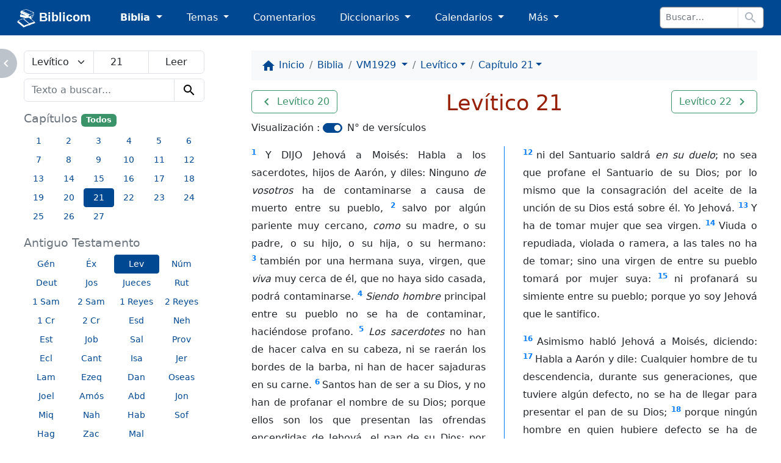

--- FILE ---
content_type: text/html; charset=utf-8
request_url: https://biblicom.org/biblia/VM1929/Levitico/21.html
body_size: 11132
content:
<!DOCTYPE html>
<html lang="es">

    <head>
        <meta charset="utf-8"/>
        <meta name="viewport" content="width=device-width, initial-scale=1, shrink-to-fit=no"/>

        <title>Levítico 21 :: La Santa Biblia Moderna 1929</title>

        <link rel="stylesheet" href="/static/css/custom.css?v=2023-04-15b"/>
        <link rel="apple-touch-icon" href="/static/logo/apple-touch-icon.png?v=2023-04-15b" sizes="180x180"/>
        <link rel="mask-icon" href="/static/logo/biblicom-mask-icon.svg?v=2023-04-15b" color="#004891"/>
        <link rel="icon" type="image/png" href="/static/logo/biblicom-maskable-rounded-192.png?v=2023-04-15b"/>
        <link rel="manifest" href="/manifest.json"/>
        <meta name="apple-mobile-web-app-title" content="Biblicom"/>
        <meta name="application-name" content="Biblicom"/>
        <meta name="theme-color" content="#004891"/>

        <script src="/static/js/color-modes.js?v=2023-04-15b"></script>
        
        <!-- Matomo -->
        <script>
          var _paq = window._paq = window._paq || [];
          /* tracker methods like "setCustomDimension" should be called before "trackPageView" */
          _paq.push(['trackPageView']);
          _paq.push(['enableLinkTracking']);
          (function() {
            var u="https://matomo.yapper.fr/";
            _paq.push(['setTrackerUrl', u+'matomo.php']);
            _paq.push(['setSiteId', '1']);
            var d=document, g=d.createElement('script'), s=d.getElementsByTagName('script')[0];
            g.async=true; g.src=u+'matomo.js'; s.parentNode.insertBefore(g,s);
          })();
        </script>
        <!-- End Matomo Code -->
        


        <!-- Left panel show/hide -->
        <script>
            var showLeftPanel = JSON.parse(sessionStorage.getItem("leftpanel") || localStorage.getItem("leftpanel") || "true");
            if (!showLeftPanel) {
                document.documentElement.classList.add("hide-leftpanel");
            }
        </script>
        
    
    <link rel="stylesheet" href="/static/css/bible.css?v=2023-04-15b"/>

    
    <link rel="prev" href="/biblia/VM1929/Levitico/20.html"/>
    
    
    <link rel="next" href="/biblia/VM1929/Levitico/22.html"/>
    

    </head>

    <body data-bs-spy="scroll" data-bs-target="#activebyscrollspy" data-bs-smooth-scroll="true">
        <progress class="progressbar" max="1" value="0"></progress>

        <nav class="navbar navbar-dark navbar-expand-sm" id="header">
            <div class="container-fluid">
                <a class="navbar-brand ps-md-1 ps-xl-3 pe-md-0 pe-lg-2 pe-xl-4 pe-xxl-5" href="/index.html" translate="no">
                    <img src="/static/logo/biblicom-white-192.png?v=2023-04-15b" width="30" height="30" alt=""/>
                    Biblicom
                </a>

                <button class="navbar-toggler border-0" type="button" data-bs-toggle="collapse" data-bs-target="#navbarHeader" aria-controls="navbarHeader" aria-expanded="false" aria-label="Toggle navigation">
                    <span class="navbar-toggler-icon"></span>
                </button>

                <div class="collapse navbar-collapse" id="navbarHeader">
                    <ul class="navbar-nav me-auto">
                        <li class="nav-item pe-md-1 pe-lg-2 pe-xl-4 pe-xxl-5 dropdown">
                            <a class="nav-link dropdown-toggle active" href="#" id="dropdownBiblia" role="button" data-bs-toggle="dropdown" aria-expanded="false">
                                Biblia
                            </a>
                            <ul class="dropdown-menu" aria-labelledby="dropdownBiblia">
                                <li>
                                    <a class="dropdown-item" href="/biblia/index.html">
                                        <img class="darkinvert" width="24" height="24" src="/static/icons/bible.svg?v=2023-04-15b" alt=""/>
                                        Lista de Biblias
                                    </a>
                                </li>
                                <li><hr class="dropdown-divider"/></li>
                                <li><a class="dropdown-item" href="/biblia/VM2020/index.html">Moderna 1929 actualizada 2020</a></li>
                                <li><a class="dropdown-item" href="/biblia/VM1929/index.html">Moderna 1929</a></li>
                                <li><a class="dropdown-item" href="/biblia/RV1960/index.html">Reina-Valera 1960</a></li>
                                <li><a class="dropdown-item" href="/biblia/RV1909/index.html">Reina-Valera 1909</a></li>
                                
                                <li><hr class="dropdown-divider"/></li>
                                <li>
                                    <a class="dropdown-item" href="/biblia/RV1960/buscar/" onclick="return concordanceLink();">
                                        <span class="material-icons" data-nosnippet="" translate="no">search</span> Concordancia bíblica
                                    </a>
                                </li>
                                <li>
                                    <a class="dropdown-item" href="/biblia/paralela/" onclick="return parallelLink();">
                                        <span class="material-icons" data-nosnippet="" translate="no">view_column</span> Biblia paralela
                                    </a>
                                </li>
                                
                            </ul>
                        </li>
                        <li class="nav-item pe-md-1 pe-lg-2 pe-xl-4 pe-xxl-5 dropdown">
                            <a class="nav-link dropdown-toggle" href="#" id="dropdownTemas" role="button" data-bs-toggle="dropdown" aria-expanded="false">
                                Temas
                            </a>
                            <ul class="dropdown-menu" aria-labelledby="dropdownTemas">
                                <li>
                                    <a class="dropdown-item" href="/primeros_pasos.html">
                                        <img class="darkinvert" width="24" height="24" src="/static/icons/primeros-pasos.svg?v=2023-04-15b" alt=""/>
                                        Primeros pasos con Jesucristo
                                    </a>
                                    <a class="dropdown-item" href="/tema/index.html">
                                        <span class="material-icons" data-nosnippet="" translate="no">flag</span>
                                        Lista de temas
                                    </a>
                                </li>
                                <li><hr class="dropdown-divider"/></li>
                                <li><a class="dropdown-item" href="/tema/Las-Personas-divinas.html">Las Personas divinas</a></li>
                                <li><a class="dropdown-item" href="/tema/La-Palabra-de-Dios.html">La Palabra de Dios</a></li>
                                <li><a class="dropdown-item" href="/tema/El-Evangelio-de-la-salvacion.html">El Evangelio de la salvación</a></li>
                                <li><a class="dropdown-item" href="/tema/La-vida-cristiana.html">La vida cristiana</a></li>
                                <li><a class="dropdown-item" href="/tema/La-Iglesia-o-la-Asamblea.html">La Iglesia o la Asamblea</a></li>
                                <li><a class="dropdown-item" href="/tema/La-defensa-de-la-fe.html">La defensa de la fe</a></li>
                                <li><a class="dropdown-item" href="/tema/Personajes-biblicos-y-hombres-de-Dios.html">Personajes bíblicos y hombres de Dios</a></li>
                                <li><a class="dropdown-item" href="/tema/El-futuro-y-las-profecias.html">El futuro y las profecías</a></li>
                                <li><a class="dropdown-item" href="/tema/Otros-temas.html">Otros temas</a></li>
                            </ul>
                        </li>
                        <li class="nav-item pe-md-1 pe-lg-2 pe-xl-4 pe-xxl-5 d-sm-none d-md-block">
                            <a class="nav-link" href="/comentario/index.html">Comentarios</a>
                        </li>
                        <li class="nav-item pe-md-1 pe-lg-2 pe-xl-4 pe-xxl-5 d-sm-none d-md-block dropdown">
                            <a class="nav-link dropdown-toggle" href="#" id="dropdownDiccionario" role="button" data-bs-toggle="dropdown" aria-expanded="false">
                                Diccionarios
                            </a>
                            <ul class="dropdown-menu" aria-labelledby="dropdownDiccionario">
                                <li>
                                    <a class="dropdown-item" href="/diccionario/index.html">
                                        <img class="darkinvert" width="24" height="24" src="/static/icons/dictionary.svg?v=2023-04-15b" alt=""/>
                                        Lista de diccionarios
                                    </a>
                                </li>
                                <li><hr class="dropdown-divider"/></li>
                                <li><a class="dropdown-item" href="/diccionario/Lexico_PRossel.html">Léxico de términos bíblicos (Rossel)</a></li>
                                <li><a class="dropdown-item" href="/diccionario/Diccionario-Expositivo-de-palabras-del-Antiguo-Testamento.html"> Diccionario Expositivo AT (Vine)</a></li>
                                <li><a class="dropdown-item" href="/diccionario/coleccion/Diccionario-del-Nuevo-Testamento.html">Diccionario del NT (Pigeon)</a></li>
                                <li><a class="dropdown-item" href="/diccionario/Glosario_CombeR.html">Glosario (R. Combe)</a></li>
                            </ul>
                        </li>
                        <li class="nav-item pe-md-1 pe-lg-2 pe-xl-4 pe-xxl-5 d-sm-none d-lg-block dropdown">
                            <a class="nav-link dropdown-toggle" href="#" id="dropdownCalendario" role="button" data-bs-toggle="dropdown" aria-expanded="false">
                                Calendarios
                            </a>
                            <ul class="dropdown-menu" aria-labelledby="dropdownCalendario">
                                <li><a class="dropdown-item" href="/elsenorestacerca/index.html">El Señor Está Cerca</a></li>
                                <li><a class="dropdown-item" href="/labuenasemilla/index.html">La Buena Semilla</a></li>
                            </ul>
                        </li>
                        <li class="nav-item pe-md-1 pe-lg-2 pe-xl-4 pe-xxl-5 dropdown">
                            <a class="nav-link dropdown-toggle" href="#" id="dropdownMas" role="button" data-bs-toggle="dropdown" aria-expanded="false">
                                Más
                            </a>
                            <ul class="dropdown-menu dropdown-menu-md-end dropdown-menu-lg-start" aria-labelledby="dropdownMas">
                                <li class="d-none d-sm-block d-md-none">
                                    <a class="dropdown-item" href="/comentario/index.html">
                                        <span class="material-icons" data-nosnippet="" translate="no">book</span>
                                        Comentarios
                                    </a>
                                </li>
                                <li class="d-none d-sm-block d-md-none">
                                    <a class="dropdown-item" href="/diccionario/index.html">
                                        <img class="darkinvert" width="24" height="24" src="/static/icons/dictionary.svg?v=2023-04-15b" alt=""/>
                                        Lista de diccionarios
                                    </a>
                                </li>
                                <li class="d-none d-sm-block d-md-none"><hr class="dropdown-divider"/></li>
                                <li class="d-none d-sm-block d-lg-none"><a class="dropdown-item" href="/elsenorestacerca/index.html">El Señor Está Cerca</a></li>
                                <li class="d-none d-sm-block d-lg-none"><a class="dropdown-item" href="/labuenasemilla/index.html">La Buena Semilla</a></li>
                                <li class="d-none d-sm-block d-lg-none"><hr class="dropdown-divider"/></li>
                                <li><a class="dropdown-item" href="/autor/index.html"><span class="material-icons" data-nosnippet="" translate="no">people</span> Autores</a></li>
                                <li><a class="dropdown-item" href="/tablas/index.html"><span class="material-icons" data-nosnippet="" translate="no">table_chart</span> Tablas y diagramas</a></li>
                                <li><a class="dropdown-item" href="https://biblicaudio.org/"><img width="24" height="24" src="/static/logo/biblicaudio.org.svg" alt=""/> Biblicaudio <span class="material-icons" data-nosnippet="" translate="no">launch</span></a></li>
                                <li><a class="dropdown-item" href="https://himnosycanticos.org/"><img width="24" height="24" src="/static/logo/himnosycanticos.org.svg" alt=""/> Himnos y Cánticos <span class="material-icons" data-nosnippet="" translate="no">launch</span></a></li>
                            </ul>
                        </li>
                        
                    </ul>
                    
                    <form method="get" action="/buscar/" class="form-inline border rounded border-secondary me-sm-1 me-md-2 me-xl-3" id="search-input">
                        <div class="input-group input-group-sm flex-nowrap">
                            <input type="search" class="form-control border" name="q" placeholder="Buscar…" autocomplete="off"/>
                            <button class="btn border bg-white" type="submit">
                                <span class="material-icons" data-nosnippet="" translate="no">search</span>
                            </button>
                        </div>
                    </form>
                    
                </div>
            </div>
        </nav>

        


        

        <!-- Main content -->
        <main class="container-fluid">
            <div class="row justify-content-around">
                <div class="d-none d-md-block col-md-4 col-lg-4 col-xl-3 wrapper" id="leftpanel">
                    
    <form id="chapter_selector" method="get" class="input-group mb-2">
        <select class="form-select border" name="nbook">
            
            <optgroup label="Libros de Moisés (Pentateuco)">
                
                <option value="1" data-slug="Genesis" data-num_chapters="50">Génesis</option>
                
                <option value="2" data-slug="Exodo" data-num_chapters="40">Éxodo</option>
                
                <option value="3" data-slug="Levitico" data-num_chapters="27" selected="selected">Levítico</option>
                
                <option value="4" data-slug="Numeros" data-num_chapters="36">Números</option>
                
                <option value="5" data-slug="Deuteronomio" data-num_chapters="34">Deuteronomio</option>
                
            </optgroup>
            
            <optgroup label="Libros históricos">
                
                <option value="6" data-slug="Josue" data-num_chapters="24">Josué</option>
                
                <option value="7" data-slug="Jueces" data-num_chapters="21">Jueces</option>
                
                <option value="8" data-slug="Rut" data-num_chapters="4">Rut</option>
                
                <option value="9" data-slug="1Samuel" data-num_chapters="31">1 Samuel</option>
                
                <option value="10" data-slug="2Samuel" data-num_chapters="24">2 Samuel</option>
                
                <option value="11" data-slug="1Reyes" data-num_chapters="22">1 Reyes</option>
                
                <option value="12" data-slug="2Reyes" data-num_chapters="25">2 Reyes</option>
                
                <option value="13" data-slug="1Cronicas" data-num_chapters="29">1 Crónicas</option>
                
                <option value="14" data-slug="2Cronicas" data-num_chapters="36">2 Crónicas</option>
                
                <option value="15" data-slug="Esdras" data-num_chapters="10">Esdras</option>
                
                <option value="16" data-slug="Nehemias" data-num_chapters="13">Nehemías</option>
                
                <option value="17" data-slug="Ester" data-num_chapters="10">Ester</option>
                
            </optgroup>
            
            <optgroup label="Libros poéticos">
                
                <option value="18" data-slug="Job" data-num_chapters="42">Job</option>
                
                <option value="19" data-slug="Salmos" data-num_chapters="150">Salmos</option>
                
                <option value="20" data-slug="Proverbios" data-num_chapters="31">Proverbios</option>
                
                <option value="21" data-slug="Eclesiastes" data-num_chapters="12">Eclesiastés</option>
                
                <option value="22" data-slug="Cantar-de-los-Cantares" data-num_chapters="8">Cantar de los Cantares</option>
                
            </optgroup>
            
            <optgroup label="Libros proféticos">
                
                <option value="23" data-slug="Isaias" data-num_chapters="66">Isaías</option>
                
                <option value="24" data-slug="Jeremias" data-num_chapters="52">Jeremías</option>
                
                <option value="25" data-slug="Lamentaciones" data-num_chapters="5">Lamentaciones de Jeremías</option>
                
                <option value="26" data-slug="Ezequiel" data-num_chapters="48">Ezequiel</option>
                
                <option value="27" data-slug="Daniel" data-num_chapters="12">Daniel</option>
                
            </optgroup>
            
            <optgroup label="Profetas menores">
                
                <option value="28" data-slug="Oseas" data-num_chapters="14">Oseas</option>
                
                <option value="29" data-slug="Joel" data-num_chapters="3">Joel</option>
                
                <option value="30" data-slug="Amos" data-num_chapters="9">Amós</option>
                
                <option value="31" data-slug="Abdias" data-num_chapters="1">Abdías</option>
                
                <option value="32" data-slug="Jonas" data-num_chapters="4">Jonás</option>
                
                <option value="33" data-slug="Miqueas" data-num_chapters="7">Miqueas</option>
                
                <option value="34" data-slug="Nahum" data-num_chapters="3">Nahúm</option>
                
                <option value="35" data-slug="Habacuc" data-num_chapters="3">Habacuc</option>
                
                <option value="36" data-slug="Sofonias" data-num_chapters="3">Sofonías</option>
                
                <option value="37" data-slug="Hageo" data-num_chapters="2">Hageo</option>
                
                <option value="38" data-slug="Zacarias" data-num_chapters="14">Zacarías</option>
                
                <option value="39" data-slug="Malaquias" data-num_chapters="4">Malaquías</option>
                
            </optgroup>
            
            <optgroup label="Evangelios">
                
                <option value="40" data-slug="Mateo" data-num_chapters="28">Mateo</option>
                
                <option value="41" data-slug="Marcos" data-num_chapters="16">Marcos</option>
                
                <option value="42" data-slug="Lucas" data-num_chapters="24">Lucas</option>
                
                <option value="43" data-slug="Juan" data-num_chapters="21">Juan</option>
                
            </optgroup>
            
            <optgroup label="Hechos de los apóstoles">
                
                <option value="44" data-slug="Hechos" data-num_chapters="28">Hechos</option>
                
            </optgroup>
            
            <optgroup label="Epístolas del apóstol Pablo">
                
                <option value="45" data-slug="Romanos" data-num_chapters="16">Romanos</option>
                
                <option value="46" data-slug="1Corintios" data-num_chapters="16">1 Corintios</option>
                
                <option value="47" data-slug="2Corintios" data-num_chapters="13">2 Corintios</option>
                
                <option value="48" data-slug="Galatas" data-num_chapters="6">Gálatas</option>
                
                <option value="49" data-slug="Efesios" data-num_chapters="6">Efesios</option>
                
                <option value="50" data-slug="Filipenses" data-num_chapters="4">Filipenses</option>
                
                <option value="51" data-slug="Colosenses" data-num_chapters="4">Colosenses</option>
                
                <option value="52" data-slug="1Tesalonicenses" data-num_chapters="5">1 Tesalonicenses</option>
                
                <option value="53" data-slug="2Tesalonicenses" data-num_chapters="3">2 Tesalonicenses</option>
                
                <option value="54" data-slug="1Timoteo" data-num_chapters="6">1 Timoteo</option>
                
                <option value="55" data-slug="2Timoteo" data-num_chapters="4">2 Timoteo</option>
                
                <option value="56" data-slug="Tito" data-num_chapters="3">Tito</option>
                
                <option value="57" data-slug="Filemon" data-num_chapters="1">Filemón</option>
                
            </optgroup>
            
            <optgroup label="Epístolas generales">
                
                <option value="58" data-slug="Hebreos" data-num_chapters="13">Hebreos</option>
                
                <option value="59" data-slug="Santiago" data-num_chapters="5">Santiago</option>
                
                <option value="60" data-slug="1Pedro" data-num_chapters="5">1 Pedro</option>
                
                <option value="61" data-slug="2Pedro" data-num_chapters="3">2 Pedro</option>
                
                <option value="62" data-slug="1Juan" data-num_chapters="5">1 Juan</option>
                
                <option value="63" data-slug="2Juan" data-num_chapters="1">2 Juan</option>
                
                <option value="64" data-slug="3Juan" data-num_chapters="1">3 Juan</option>
                
                <option value="65" data-slug="Judas" data-num_chapters="1">Judas</option>
                
            </optgroup>
            
            <optgroup label="Apocalipsis">
                
                <option value="66" data-slug="Apocalipsis" data-num_chapters="22">Apocalipsis</option>
                
            </optgroup>
            
        </select>
        <input type="number" class="form-control border" name="nchapter" value="21" min="1" max="27"/>
        <input type="submit" class="form-control border" value="Leer"/>
    </form>
    
    <div class="mb-3">
        <form method="get" action="/biblia/VM1929/buscar/" id="concordance">
    <div class="input-group">
        <input type="search" class="form-control border" name="q" value="" placeholder="Texto a buscar..." autocomplete="off" maxlength="500"/>
        <button class="btn btn-light border bg-transparent" type="submit">
            <span class="material-icons" data-nosnippet="" translate="no">search</span>
        </button>
    </div>
</form>

    </div>
    
    
    <h3 class="smaller">Capítulos <small><a href="/biblia/VM1929/Levitico/index.html" class="badge bg-success">Todos</a></small></h3>
    <div class="container-fluid mb-3">
        <div class="row">
            
            <a href="/biblia/VM1929/Levitico/1.html" role="button" class="btn btn-link btn-sm col-2">1</a>
            
            <a href="/biblia/VM1929/Levitico/2.html" role="button" class="btn btn-link btn-sm col-2">2</a>
            
            <a href="/biblia/VM1929/Levitico/3.html" role="button" class="btn btn-link btn-sm col-2">3</a>
            
            <a href="/biblia/VM1929/Levitico/4.html" role="button" class="btn btn-link btn-sm col-2">4</a>
            
            <a href="/biblia/VM1929/Levitico/5.html" role="button" class="btn btn-link btn-sm col-2">5</a>
            
            <a href="/biblia/VM1929/Levitico/6.html" role="button" class="btn btn-link btn-sm col-2">6</a>
            
            <a href="/biblia/VM1929/Levitico/7.html" role="button" class="btn btn-link btn-sm col-2">7</a>
            
            <a href="/biblia/VM1929/Levitico/8.html" role="button" class="btn btn-link btn-sm col-2">8</a>
            
            <a href="/biblia/VM1929/Levitico/9.html" role="button" class="btn btn-link btn-sm col-2">9</a>
            
            <a href="/biblia/VM1929/Levitico/10.html" role="button" class="btn btn-link btn-sm col-2">10</a>
            
            <a href="/biblia/VM1929/Levitico/11.html" role="button" class="btn btn-link btn-sm col-2">11</a>
            
            <a href="/biblia/VM1929/Levitico/12.html" role="button" class="btn btn-link btn-sm col-2">12</a>
            
            <a href="/biblia/VM1929/Levitico/13.html" role="button" class="btn btn-link btn-sm col-2">13</a>
            
            <a href="/biblia/VM1929/Levitico/14.html" role="button" class="btn btn-link btn-sm col-2">14</a>
            
            <a href="/biblia/VM1929/Levitico/15.html" role="button" class="btn btn-link btn-sm col-2">15</a>
            
            <a href="/biblia/VM1929/Levitico/16.html" role="button" class="btn btn-link btn-sm col-2">16</a>
            
            <a href="/biblia/VM1929/Levitico/17.html" role="button" class="btn btn-link btn-sm col-2">17</a>
            
            <a href="/biblia/VM1929/Levitico/18.html" role="button" class="btn btn-link btn-sm col-2">18</a>
            
            <a href="/biblia/VM1929/Levitico/19.html" role="button" class="btn btn-link btn-sm col-2">19</a>
            
            <a href="/biblia/VM1929/Levitico/20.html" role="button" class="btn btn-link btn-sm col-2">20</a>
            
            <a href="/biblia/VM1929/Levitico/21.html" role="button" class="btn btn-primary btn-sm col-2">21</a>
            
            <a href="/biblia/VM1929/Levitico/22.html" role="button" class="btn btn-link btn-sm col-2">22</a>
            
            <a href="/biblia/VM1929/Levitico/23.html" role="button" class="btn btn-link btn-sm col-2">23</a>
            
            <a href="/biblia/VM1929/Levitico/24.html" role="button" class="btn btn-link btn-sm col-2">24</a>
            
            <a href="/biblia/VM1929/Levitico/25.html" role="button" class="btn btn-link btn-sm col-2">25</a>
            
            <a href="/biblia/VM1929/Levitico/26.html" role="button" class="btn btn-link btn-sm col-2">26</a>
            
            <a href="/biblia/VM1929/Levitico/27.html" role="button" class="btn btn-link btn-sm col-2">27</a>
            
        </div>
    </div>
    
    
    <h3 class="smaller">Antiguo Testamento</h3>
    <div class="container-fluid mb-3">
        <div class="row">
            
            <a href="/biblia/VM1929/Genesis/1.html" role="button" class="btn btn-link btn-sm col-3 col-sm-4 col-lg-3" title="Génesis">Gén</a>
            
            <a href="/biblia/VM1929/Exodo/1.html" role="button" class="btn btn-link btn-sm col-3 col-sm-4 col-lg-3" title="Éxodo">Éx</a>
            
            <a href="/biblia/VM1929/Levitico/1.html" role="button" class="btn btn-primary btn-sm col-3 col-sm-4 col-lg-3" title="Levítico">Lev</a>
            
            <a href="/biblia/VM1929/Numeros/1.html" role="button" class="btn btn-link btn-sm col-3 col-sm-4 col-lg-3" title="Números">Núm</a>
            
            <a href="/biblia/VM1929/Deuteronomio/1.html" role="button" class="btn btn-link btn-sm col-3 col-sm-4 col-lg-3" title="Deuteronomio">Deut</a>
            
            <a href="/biblia/VM1929/Josue/1.html" role="button" class="btn btn-link btn-sm col-3 col-sm-4 col-lg-3" title="Josué">Jos</a>
            
            <a href="/biblia/VM1929/Jueces/1.html" role="button" class="btn btn-link btn-sm col-3 col-sm-4 col-lg-3" title="Jueces">Jueces</a>
            
            <a href="/biblia/VM1929/Rut/1.html" role="button" class="btn btn-link btn-sm col-3 col-sm-4 col-lg-3" title="Rut">Rut</a>
            
            <a href="/biblia/VM1929/1Samuel/1.html" role="button" class="btn btn-link btn-sm col-3 col-sm-4 col-lg-3" title="1 Samuel">1 Sam</a>
            
            <a href="/biblia/VM1929/2Samuel/1.html" role="button" class="btn btn-link btn-sm col-3 col-sm-4 col-lg-3" title="2 Samuel">2 Sam</a>
            
            <a href="/biblia/VM1929/1Reyes/1.html" role="button" class="btn btn-link btn-sm col-3 col-sm-4 col-lg-3" title="1 Reyes">1 Reyes</a>
            
            <a href="/biblia/VM1929/2Reyes/1.html" role="button" class="btn btn-link btn-sm col-3 col-sm-4 col-lg-3" title="2 Reyes">2 Reyes</a>
            
            <a href="/biblia/VM1929/1Cronicas/1.html" role="button" class="btn btn-link btn-sm col-3 col-sm-4 col-lg-3" title="1 Crónicas">1 Cr</a>
            
            <a href="/biblia/VM1929/2Cronicas/1.html" role="button" class="btn btn-link btn-sm col-3 col-sm-4 col-lg-3" title="2 Crónicas">2 Cr</a>
            
            <a href="/biblia/VM1929/Esdras/1.html" role="button" class="btn btn-link btn-sm col-3 col-sm-4 col-lg-3" title="Esdras">Esd</a>
            
            <a href="/biblia/VM1929/Nehemias/1.html" role="button" class="btn btn-link btn-sm col-3 col-sm-4 col-lg-3" title="Nehemías">Neh</a>
            
            <a href="/biblia/VM1929/Ester/1.html" role="button" class="btn btn-link btn-sm col-3 col-sm-4 col-lg-3" title="Ester">Est</a>
            
            <a href="/biblia/VM1929/Job/1.html" role="button" class="btn btn-link btn-sm col-3 col-sm-4 col-lg-3" title="Job">Job</a>
            
            <a href="/biblia/VM1929/Salmos/1.html" role="button" class="btn btn-link btn-sm col-3 col-sm-4 col-lg-3" title="Salmos">Sal</a>
            
            <a href="/biblia/VM1929/Proverbios/1.html" role="button" class="btn btn-link btn-sm col-3 col-sm-4 col-lg-3" title="Proverbios">Prov</a>
            
            <a href="/biblia/VM1929/Eclesiastes/1.html" role="button" class="btn btn-link btn-sm col-3 col-sm-4 col-lg-3" title="Eclesiastés">Ecl</a>
            
            <a href="/biblia/VM1929/Cantar-de-los-Cantares/1.html" role="button" class="btn btn-link btn-sm col-3 col-sm-4 col-lg-3" title="Cantar de los Cantares">Cant</a>
            
            <a href="/biblia/VM1929/Isaias/1.html" role="button" class="btn btn-link btn-sm col-3 col-sm-4 col-lg-3" title="Isaías">Isa</a>
            
            <a href="/biblia/VM1929/Jeremias/1.html" role="button" class="btn btn-link btn-sm col-3 col-sm-4 col-lg-3" title="Jeremías">Jer</a>
            
            <a href="/biblia/VM1929/Lamentaciones/1.html" role="button" class="btn btn-link btn-sm col-3 col-sm-4 col-lg-3" title="Lamentaciones de Jeremías">Lam</a>
            
            <a href="/biblia/VM1929/Ezequiel/1.html" role="button" class="btn btn-link btn-sm col-3 col-sm-4 col-lg-3" title="Ezequiel">Ezeq</a>
            
            <a href="/biblia/VM1929/Daniel/1.html" role="button" class="btn btn-link btn-sm col-3 col-sm-4 col-lg-3" title="Daniel">Dan</a>
            
            <a href="/biblia/VM1929/Oseas/1.html" role="button" class="btn btn-link btn-sm col-3 col-sm-4 col-lg-3" title="Oseas">Oseas</a>
            
            <a href="/biblia/VM1929/Joel/1.html" role="button" class="btn btn-link btn-sm col-3 col-sm-4 col-lg-3" title="Joel">Joel</a>
            
            <a href="/biblia/VM1929/Amos/1.html" role="button" class="btn btn-link btn-sm col-3 col-sm-4 col-lg-3" title="Amós">Amós</a>
            
            <a href="/biblia/VM1929/Abdias/1.html" role="button" class="btn btn-link btn-sm col-3 col-sm-4 col-lg-3" title="Abdías">Abd</a>
            
            <a href="/biblia/VM1929/Jonas/1.html" role="button" class="btn btn-link btn-sm col-3 col-sm-4 col-lg-3" title="Jonás">Jon</a>
            
            <a href="/biblia/VM1929/Miqueas/1.html" role="button" class="btn btn-link btn-sm col-3 col-sm-4 col-lg-3" title="Miqueas">Miq</a>
            
            <a href="/biblia/VM1929/Nahum/1.html" role="button" class="btn btn-link btn-sm col-3 col-sm-4 col-lg-3" title="Nahúm">Nah</a>
            
            <a href="/biblia/VM1929/Habacuc/1.html" role="button" class="btn btn-link btn-sm col-3 col-sm-4 col-lg-3" title="Habacuc">Hab</a>
            
            <a href="/biblia/VM1929/Sofonias/1.html" role="button" class="btn btn-link btn-sm col-3 col-sm-4 col-lg-3" title="Sofonías">Sof</a>
            
            <a href="/biblia/VM1929/Hageo/1.html" role="button" class="btn btn-link btn-sm col-3 col-sm-4 col-lg-3" title="Hageo">Hag</a>
            
            <a href="/biblia/VM1929/Zacarias/1.html" role="button" class="btn btn-link btn-sm col-3 col-sm-4 col-lg-3" title="Zacarías">Zac</a>
            
            <a href="/biblia/VM1929/Malaquias/1.html" role="button" class="btn btn-link btn-sm col-3 col-sm-4 col-lg-3" title="Malaquías">Mal</a>
            
        </div>
    </div>
    
    
    <h3 class="smaller">Nuevo Testamento</h3>
    <div class="container-fluid mb-3">
        <div class="row">
            
            <a href="/biblia/VM1929/Mateo/1.html" role="button" class="btn btn-link btn-sm col-3 col-sm-4 col-lg-3" title="Mateo">Mat</a>
            
            <a href="/biblia/VM1929/Marcos/1.html" role="button" class="btn btn-link btn-sm col-3 col-sm-4 col-lg-3" title="Marcos">Marcos</a>
            
            <a href="/biblia/VM1929/Lucas/1.html" role="button" class="btn btn-link btn-sm col-3 col-sm-4 col-lg-3" title="Lucas">Lucas</a>
            
            <a href="/biblia/VM1929/Juan/1.html" role="button" class="btn btn-link btn-sm col-3 col-sm-4 col-lg-3" title="Juan">Juan</a>
            
            <a href="/biblia/VM1929/Hechos/1.html" role="button" class="btn btn-link btn-sm col-3 col-sm-4 col-lg-3" title="Hechos">Hec</a>
            
            <a href="/biblia/VM1929/Romanos/1.html" role="button" class="btn btn-link btn-sm col-3 col-sm-4 col-lg-3" title="Romanos">Rom</a>
            
            <a href="/biblia/VM1929/1Corintios/1.html" role="button" class="btn btn-link btn-sm col-3 col-sm-4 col-lg-3" title="1 Corintios">1 Cor</a>
            
            <a href="/biblia/VM1929/2Corintios/1.html" role="button" class="btn btn-link btn-sm col-3 col-sm-4 col-lg-3" title="2 Corintios">2 Cor</a>
            
            <a href="/biblia/VM1929/Galatas/1.html" role="button" class="btn btn-link btn-sm col-3 col-sm-4 col-lg-3" title="Gálatas">Gál</a>
            
            <a href="/biblia/VM1929/Efesios/1.html" role="button" class="btn btn-link btn-sm col-3 col-sm-4 col-lg-3" title="Efesios">Efe</a>
            
            <a href="/biblia/VM1929/Filipenses/1.html" role="button" class="btn btn-link btn-sm col-3 col-sm-4 col-lg-3" title="Filipenses">Fil</a>
            
            <a href="/biblia/VM1929/Colosenses/1.html" role="button" class="btn btn-link btn-sm col-3 col-sm-4 col-lg-3" title="Colosenses">Col</a>
            
            <a href="/biblia/VM1929/1Tesalonicenses/1.html" role="button" class="btn btn-link btn-sm col-3 col-sm-4 col-lg-3" title="1 Tesalonicenses">1 Tes</a>
            
            <a href="/biblia/VM1929/2Tesalonicenses/1.html" role="button" class="btn btn-link btn-sm col-3 col-sm-4 col-lg-3" title="2 Tesalonicenses">2 Tes</a>
            
            <a href="/biblia/VM1929/1Timoteo/1.html" role="button" class="btn btn-link btn-sm col-3 col-sm-4 col-lg-3" title="1 Timoteo">1 Tim</a>
            
            <a href="/biblia/VM1929/2Timoteo/1.html" role="button" class="btn btn-link btn-sm col-3 col-sm-4 col-lg-3" title="2 Timoteo">2 Tim</a>
            
            <a href="/biblia/VM1929/Tito/1.html" role="button" class="btn btn-link btn-sm col-3 col-sm-4 col-lg-3" title="Tito">Tito</a>
            
            <a href="/biblia/VM1929/Filemon/1.html" role="button" class="btn btn-link btn-sm col-3 col-sm-4 col-lg-3" title="Filemón">Film</a>
            
            <a href="/biblia/VM1929/Hebreos/1.html" role="button" class="btn btn-link btn-sm col-3 col-sm-4 col-lg-3" title="Hebreos">Hebr</a>
            
            <a href="/biblia/VM1929/Santiago/1.html" role="button" class="btn btn-link btn-sm col-3 col-sm-4 col-lg-3" title="Santiago">Sant</a>
            
            <a href="/biblia/VM1929/1Pedro/1.html" role="button" class="btn btn-link btn-sm col-3 col-sm-4 col-lg-3" title="1 Pedro">1 Pe</a>
            
            <a href="/biblia/VM1929/2Pedro/1.html" role="button" class="btn btn-link btn-sm col-3 col-sm-4 col-lg-3" title="2 Pedro">2 Pe</a>
            
            <a href="/biblia/VM1929/1Juan/1.html" role="button" class="btn btn-link btn-sm col-3 col-sm-4 col-lg-3" title="1 Juan">1 Juan</a>
            
            <a href="/biblia/VM1929/2Juan/1.html" role="button" class="btn btn-link btn-sm col-3 col-sm-4 col-lg-3" title="2 Juan">2 Juan</a>
            
            <a href="/biblia/VM1929/3Juan/1.html" role="button" class="btn btn-link btn-sm col-3 col-sm-4 col-lg-3" title="3 Juan">3 Juan</a>
            
            <a href="/biblia/VM1929/Judas/1.html" role="button" class="btn btn-link btn-sm col-3 col-sm-4 col-lg-3" title="Judas">Jud</a>
            
            <a href="/biblia/VM1929/Apocalipsis/1.html" role="button" class="btn btn-link btn-sm col-3 col-sm-4 col-lg-3" title="Apocalipsis">Apoc</a>
            
        </div>
    </div>
    

                </div>
                <div class="col-md-8 col-lg-8 col-xl-8 wrapper" id="rightpanel">
                    
    <nav aria-label="breadcrumb" class="nav-scroll">
        <ol class="breadcrumb">
            <li class="breadcrumb-item"><a href="/index.html"><span class="material-icons" data-nosnippet="" translate="no">home</span> <span class="d-none d-md-inline">Inicio</span></a></li>
            <li class="breadcrumb-item"><a href="/biblia/index.html">Biblia</a></li>
            <li class="breadcrumb-item">
                <a class="dropdown-toggle" data-bs-toggle="dropdown" href="#" role="button" aria-haspopup="true" aria-expanded="false">
                    VM1929
                </a>
                <ul class="dropdown-menu">
                    
                    <li>
                        <a class="dropdown-item" href="/biblia/VM1929/Levitico/21.html">
                            <strong>VM1929</strong> : La Santa Biblia Moderna 1929
                        </a>
                    </li>
                    
                    <li>
                        <a class="dropdown-item" href="/biblia/RV1960/Levitico/21.html">
                            <strong>RV1960</strong> : La Santa Biblia Reina-Valera revisada 1960
                        </a>
                    </li>
                    
                    <li>
                        <a class="dropdown-item" href="/biblia/RV1909/Levitico/21.html">
                            <strong>RV1909</strong> : La Santa Biblia Reina-Valera revisada 1909
                        </a>
                    </li>
                    
                </ul>
            </li>
            <li class="breadcrumb-item">
                <a class="dropdown-toggle" data-bs-toggle="dropdown" href="#" role="button" aria-haspopup="true" aria-expanded="false">Levítico</a>
                <ul class="dropdown-menu">
                    
                    <li><a class="dropdown-item" href="/biblia/VM1929/Genesis/1.html">Génesis</a></li>
                    
                    <li><a class="dropdown-item" href="/biblia/VM1929/Exodo/1.html">Éxodo</a></li>
                    
                    <li><a class="dropdown-item" href="/biblia/VM1929/Levitico/1.html">Levítico</a></li>
                    
                    <li><a class="dropdown-item" href="/biblia/VM1929/Numeros/1.html">Números</a></li>
                    
                    <li><a class="dropdown-item" href="/biblia/VM1929/Deuteronomio/1.html">Deuteronomio</a></li>
                    
                    <li><a class="dropdown-item" href="/biblia/VM1929/Josue/1.html">Josué</a></li>
                    
                    <li><a class="dropdown-item" href="/biblia/VM1929/Jueces/1.html">Jueces</a></li>
                    
                    <li><a class="dropdown-item" href="/biblia/VM1929/Rut/1.html">Rut</a></li>
                    
                    <li><a class="dropdown-item" href="/biblia/VM1929/1Samuel/1.html">1 Samuel</a></li>
                    
                    <li><a class="dropdown-item" href="/biblia/VM1929/2Samuel/1.html">2 Samuel</a></li>
                    
                    <li><a class="dropdown-item" href="/biblia/VM1929/1Reyes/1.html">1 Reyes</a></li>
                    
                    <li><a class="dropdown-item" href="/biblia/VM1929/2Reyes/1.html">2 Reyes</a></li>
                    
                    <li><a class="dropdown-item" href="/biblia/VM1929/1Cronicas/1.html">1 Crónicas</a></li>
                    
                    <li><a class="dropdown-item" href="/biblia/VM1929/2Cronicas/1.html">2 Crónicas</a></li>
                    
                    <li><a class="dropdown-item" href="/biblia/VM1929/Esdras/1.html">Esdras</a></li>
                    
                    <li><a class="dropdown-item" href="/biblia/VM1929/Nehemias/1.html">Nehemías</a></li>
                    
                    <li><a class="dropdown-item" href="/biblia/VM1929/Ester/1.html">Ester</a></li>
                    
                    <li><a class="dropdown-item" href="/biblia/VM1929/Job/1.html">Job</a></li>
                    
                    <li><a class="dropdown-item" href="/biblia/VM1929/Salmos/1.html">Salmos</a></li>
                    
                    <li><a class="dropdown-item" href="/biblia/VM1929/Proverbios/1.html">Proverbios</a></li>
                    
                    <li><a class="dropdown-item" href="/biblia/VM1929/Eclesiastes/1.html">Eclesiastés</a></li>
                    
                    <li><a class="dropdown-item" href="/biblia/VM1929/Cantar-de-los-Cantares/1.html">Cantar de los Cantares</a></li>
                    
                    <li><a class="dropdown-item" href="/biblia/VM1929/Isaias/1.html">Isaías</a></li>
                    
                    <li><a class="dropdown-item" href="/biblia/VM1929/Jeremias/1.html">Jeremías</a></li>
                    
                    <li><a class="dropdown-item" href="/biblia/VM1929/Lamentaciones/1.html">Lamentaciones de Jeremías</a></li>
                    
                    <li><a class="dropdown-item" href="/biblia/VM1929/Ezequiel/1.html">Ezequiel</a></li>
                    
                    <li><a class="dropdown-item" href="/biblia/VM1929/Daniel/1.html">Daniel</a></li>
                    
                    <li><a class="dropdown-item" href="/biblia/VM1929/Oseas/1.html">Oseas</a></li>
                    
                    <li><a class="dropdown-item" href="/biblia/VM1929/Joel/1.html">Joel</a></li>
                    
                    <li><a class="dropdown-item" href="/biblia/VM1929/Amos/1.html">Amós</a></li>
                    
                    <li><a class="dropdown-item" href="/biblia/VM1929/Abdias/1.html">Abdías</a></li>
                    
                    <li><a class="dropdown-item" href="/biblia/VM1929/Jonas/1.html">Jonás</a></li>
                    
                    <li><a class="dropdown-item" href="/biblia/VM1929/Miqueas/1.html">Miqueas</a></li>
                    
                    <li><a class="dropdown-item" href="/biblia/VM1929/Nahum/1.html">Nahúm</a></li>
                    
                    <li><a class="dropdown-item" href="/biblia/VM1929/Habacuc/1.html">Habacuc</a></li>
                    
                    <li><a class="dropdown-item" href="/biblia/VM1929/Sofonias/1.html">Sofonías</a></li>
                    
                    <li><a class="dropdown-item" href="/biblia/VM1929/Hageo/1.html">Hageo</a></li>
                    
                    <li><a class="dropdown-item" href="/biblia/VM1929/Zacarias/1.html">Zacarías</a></li>
                    
                    <li><a class="dropdown-item" href="/biblia/VM1929/Malaquias/1.html">Malaquías</a></li>
                    
                    <li><a class="dropdown-item" href="/biblia/VM1929/Mateo/1.html">Mateo</a></li>
                    
                    <li><a class="dropdown-item" href="/biblia/VM1929/Marcos/1.html">Marcos</a></li>
                    
                    <li><a class="dropdown-item" href="/biblia/VM1929/Lucas/1.html">Lucas</a></li>
                    
                    <li><a class="dropdown-item" href="/biblia/VM1929/Juan/1.html">Juan</a></li>
                    
                    <li><a class="dropdown-item" href="/biblia/VM1929/Hechos/1.html">Hechos</a></li>
                    
                    <li><a class="dropdown-item" href="/biblia/VM1929/Romanos/1.html">Romanos</a></li>
                    
                    <li><a class="dropdown-item" href="/biblia/VM1929/1Corintios/1.html">1 Corintios</a></li>
                    
                    <li><a class="dropdown-item" href="/biblia/VM1929/2Corintios/1.html">2 Corintios</a></li>
                    
                    <li><a class="dropdown-item" href="/biblia/VM1929/Galatas/1.html">Gálatas</a></li>
                    
                    <li><a class="dropdown-item" href="/biblia/VM1929/Efesios/1.html">Efesios</a></li>
                    
                    <li><a class="dropdown-item" href="/biblia/VM1929/Filipenses/1.html">Filipenses</a></li>
                    
                    <li><a class="dropdown-item" href="/biblia/VM1929/Colosenses/1.html">Colosenses</a></li>
                    
                    <li><a class="dropdown-item" href="/biblia/VM1929/1Tesalonicenses/1.html">1 Tesalonicenses</a></li>
                    
                    <li><a class="dropdown-item" href="/biblia/VM1929/2Tesalonicenses/1.html">2 Tesalonicenses</a></li>
                    
                    <li><a class="dropdown-item" href="/biblia/VM1929/1Timoteo/1.html">1 Timoteo</a></li>
                    
                    <li><a class="dropdown-item" href="/biblia/VM1929/2Timoteo/1.html">2 Timoteo</a></li>
                    
                    <li><a class="dropdown-item" href="/biblia/VM1929/Tito/1.html">Tito</a></li>
                    
                    <li><a class="dropdown-item" href="/biblia/VM1929/Filemon/1.html">Filemón</a></li>
                    
                    <li><a class="dropdown-item" href="/biblia/VM1929/Hebreos/1.html">Hebreos</a></li>
                    
                    <li><a class="dropdown-item" href="/biblia/VM1929/Santiago/1.html">Santiago</a></li>
                    
                    <li><a class="dropdown-item" href="/biblia/VM1929/1Pedro/1.html">1 Pedro</a></li>
                    
                    <li><a class="dropdown-item" href="/biblia/VM1929/2Pedro/1.html">2 Pedro</a></li>
                    
                    <li><a class="dropdown-item" href="/biblia/VM1929/1Juan/1.html">1 Juan</a></li>
                    
                    <li><a class="dropdown-item" href="/biblia/VM1929/2Juan/1.html">2 Juan</a></li>
                    
                    <li><a class="dropdown-item" href="/biblia/VM1929/3Juan/1.html">3 Juan</a></li>
                    
                    <li><a class="dropdown-item" href="/biblia/VM1929/Judas/1.html">Judas</a></li>
                    
                    <li><a class="dropdown-item" href="/biblia/VM1929/Apocalipsis/1.html">Apocalipsis</a></li>
                    
                </ul>
            </li>
            <li class="breadcrumb-item" aria-current="page">
                <a class="dropdown-toggle active" data-bs-toggle="dropdown" href="#" role="button" aria-haspopup="true" aria-expanded="false">Capítulo 21</a>
                <ul class="dropdown-menu">
                    
                    <li><a class="dropdown-item" href="/biblia/VM1929/Levitico/1.html">Capítulo 1</a></li>
                    
                    <li><a class="dropdown-item" href="/biblia/VM1929/Levitico/2.html">Capítulo 2</a></li>
                    
                    <li><a class="dropdown-item" href="/biblia/VM1929/Levitico/3.html">Capítulo 3</a></li>
                    
                    <li><a class="dropdown-item" href="/biblia/VM1929/Levitico/4.html">Capítulo 4</a></li>
                    
                    <li><a class="dropdown-item" href="/biblia/VM1929/Levitico/5.html">Capítulo 5</a></li>
                    
                    <li><a class="dropdown-item" href="/biblia/VM1929/Levitico/6.html">Capítulo 6</a></li>
                    
                    <li><a class="dropdown-item" href="/biblia/VM1929/Levitico/7.html">Capítulo 7</a></li>
                    
                    <li><a class="dropdown-item" href="/biblia/VM1929/Levitico/8.html">Capítulo 8</a></li>
                    
                    <li><a class="dropdown-item" href="/biblia/VM1929/Levitico/9.html">Capítulo 9</a></li>
                    
                    <li><a class="dropdown-item" href="/biblia/VM1929/Levitico/10.html">Capítulo 10</a></li>
                    
                    <li><a class="dropdown-item" href="/biblia/VM1929/Levitico/11.html">Capítulo 11</a></li>
                    
                    <li><a class="dropdown-item" href="/biblia/VM1929/Levitico/12.html">Capítulo 12</a></li>
                    
                    <li><a class="dropdown-item" href="/biblia/VM1929/Levitico/13.html">Capítulo 13</a></li>
                    
                    <li><a class="dropdown-item" href="/biblia/VM1929/Levitico/14.html">Capítulo 14</a></li>
                    
                    <li><a class="dropdown-item" href="/biblia/VM1929/Levitico/15.html">Capítulo 15</a></li>
                    
                    <li><a class="dropdown-item" href="/biblia/VM1929/Levitico/16.html">Capítulo 16</a></li>
                    
                    <li><a class="dropdown-item" href="/biblia/VM1929/Levitico/17.html">Capítulo 17</a></li>
                    
                    <li><a class="dropdown-item" href="/biblia/VM1929/Levitico/18.html">Capítulo 18</a></li>
                    
                    <li><a class="dropdown-item" href="/biblia/VM1929/Levitico/19.html">Capítulo 19</a></li>
                    
                    <li><a class="dropdown-item" href="/biblia/VM1929/Levitico/20.html">Capítulo 20</a></li>
                    
                    <li><a class="dropdown-item" href="/biblia/VM1929/Levitico/21.html">Capítulo 21</a></li>
                    
                    <li><a class="dropdown-item" href="/biblia/VM1929/Levitico/22.html">Capítulo 22</a></li>
                    
                    <li><a class="dropdown-item" href="/biblia/VM1929/Levitico/23.html">Capítulo 23</a></li>
                    
                    <li><a class="dropdown-item" href="/biblia/VM1929/Levitico/24.html">Capítulo 24</a></li>
                    
                    <li><a class="dropdown-item" href="/biblia/VM1929/Levitico/25.html">Capítulo 25</a></li>
                    
                    <li><a class="dropdown-item" href="/biblia/VM1929/Levitico/26.html">Capítulo 26</a></li>
                    
                    <li><a class="dropdown-item" href="/biblia/VM1929/Levitico/27.html">Capítulo 27</a></li>
                    
                </ul>
            </li>
        </ol>
    </nav>

                    
    
    
    <a class="float-start btn btn-outline-success me-2"
       href="/biblia/VM1929/Levitico/20.html"
       title="Levítico 20"
       role="button">
        <span class="material-icons" data-nosnippet="" translate="no">navigate_before</span>
        <span class="d-none d-lg-inline">Levítico 20</span>
    </a>
    
    
    <a class="float-end btn btn-outline-success ms-2"
       href="/biblia/VM1929/Levitico/22.html"
       title="Levítico 22"
       role="button">
        <span class="d-none d-lg-inline">Levítico 22</span>
        <span class="material-icons" data-nosnippet="" translate="no">navigate_next</span>
    </a>
    


    <h1 class="text-center">Levítico 21</h1>

    
<p>
    Visualización :
    <span class="form-check form-check-inline form-switch me-2">
        <input type="checkbox" class="form-check-input" id="switch-numverses" onclick="toggleVerseNumbers();" checked="checked"/>
        <label class="form-check-label" for="switch-numverses">N° de versículos</label>
    </span>
    
    
    
</p>
<script src="/static/bible/hide-show-features.js?v=2023-04-15b" async=""></script>


    

    <div class="chapter">
<p>
    <sup class="numverse" id="Lev.21.1"><a href="#Lev.21.1">1</a> </sup><span class="versetxt">Y DIJO Jehová a Moisés: Habla a los sacerdotes, hijos de Aarón, y diles: Ninguno <em>de vosotros</em> ha de contaminarse a causa de muerto entre su pueblo,</span>
    <sup class="numverse" id="Lev.21.2"><a href="#Lev.21.2">2</a> </sup><span class="versetxt">salvo por algún pariente muy cercano, <em>como</em> su madre, o su padre, o su hijo, o su hija, o su hermano:</span>
    <sup class="numverse" id="Lev.21.3"><a href="#Lev.21.3">3</a> </sup><span class="versetxt">también por una hermana suya, virgen, que <em>viva</em> muy cerca de él, que no haya sido casada, podrá contaminarse.</span>
    <sup class="numverse" id="Lev.21.4"><a href="#Lev.21.4">4</a> </sup><span class="versetxt"><em>Siendo hombre</em> principal entre su pueblo no se ha de contaminar, haciéndose profano.</span>
    <sup class="numverse" id="Lev.21.5"><a href="#Lev.21.5">5</a> </sup><span class="versetxt"><em>Los sacerdotes</em> no han de hacer calva en su cabeza, ni se raerán los bordes de la barba, ni han de hacer sajaduras en su carne.</span>
    <sup class="numverse" id="Lev.21.6"><a href="#Lev.21.6">6</a> </sup><span class="versetxt">Santos han de ser a su Dios, y no han de profanar el nombre de su Dios; porque ellos son los que presentan las ofrendas encendidas de Jehová, el pan de su Dios; por esto han de ser santos.</span>
    <sup class="numverse" id="Lev.21.7"><a href="#Lev.21.7">7</a> </sup><span class="versetxt">No tomarán mujer <em>que sea</em> ramera, o violada; ni tampoco han de tomar mujer repudiada de su marido; porque <em>el sacerdote</em> es santo a su Dios.</span>
    <sup class="numverse" id="Lev.21.8"><a href="#Lev.21.8">8</a> </sup><span class="versetxt">Le santificarás, pues, <em>oh Israel</em>, por lo mismo que él <em>es</em> quien presenta el pan de tu Dios: por tanto le tendrás por santo; porque santo soy yo, Jehová, que os santifico.</span>
    <sup class="numverse" id="Lev.21.9"><a href="#Lev.21.9">9</a> </sup><span class="versetxt">Por lo cual si la hija de un sacerdote se profanare, cometiendo fornicación, ella profana a su padre: a fuego será quemada.</span>
</p>
<p>
    <sup class="numverse" id="Lev.21.10"><a href="#Lev.21.10">10</a> </sup><span class="versetxt">Y el que es sumo sacerdote entre sus hermanos, sobre cuya cabeza ha sido derramado el aceite de la unción, y que ha sido consagrado para vestir las vestimentas <em>más santas</em>, no se ha de desgreñar la cabeza, ni rasgará sus ropas;</span>
    <sup class="numverse" id="Lev.21.11"><a href="#Lev.21.11">11</a> </sup><span class="versetxt">ni entrará a <em>donde hubiere</em> cuerpo muerto de nadie: ni <em>aun</em> por su padre ni por su madre se ha de contaminar;</span>
    <sup class="numverse" id="Lev.21.12"><a href="#Lev.21.12">12</a> </sup><span class="versetxt">ni del Santuario saldrá <em>en su duelo</em>; no sea que profane el Santuario de su Dios; por lo mismo que la consagración del aceite de la unción de su Dios está sobre él. Yo Jehová.</span>
    <sup class="numverse" id="Lev.21.13"><a href="#Lev.21.13">13</a> </sup><span class="versetxt">Y ha de tomar mujer que sea virgen.</span>
    <sup class="numverse" id="Lev.21.14"><a href="#Lev.21.14">14</a> </sup><span class="versetxt">Viuda o repudiada, violada o ramera, a las tales no ha de tomar; sino una virgen de entre su pueblo tomará por mujer suya:</span>
    <sup class="numverse" id="Lev.21.15"><a href="#Lev.21.15">15</a> </sup><span class="versetxt">ni profanará su simiente entre su pueblo; porque yo soy Jehová que le santifico.</span>
</p>
<p>
    <sup class="numverse" id="Lev.21.16"><a href="#Lev.21.16">16</a> </sup><span class="versetxt">Asimismo habló Jehová a Moisés, diciendo:</span>
    <sup class="numverse" id="Lev.21.17"><a href="#Lev.21.17">17</a> </sup><span class="versetxt">Habla a Aarón y dile: Cualquier hombre de tu descendencia, durante sus generaciones, que tuviere algún defecto, no se ha de llegar para presentar el pan de su Dios;</span>
    <sup class="numverse" id="Lev.21.18"><a href="#Lev.21.18">18</a> </sup><span class="versetxt">porque ningún hombre en quien hubiere defecto se ha de llegar <em>a mi altar:</em> ni el hombre ciego, o cojo, o que tuviere nariz aplastada o cosa supérflua,</span>
    <sup class="numverse" id="Lev.21.19"><a href="#Lev.21.19">19</a> </sup><span class="versetxt">ni hombre que tuviere pie quebrado o mano quebrada,</span>
    <sup class="numverse" id="Lev.21.20"><a href="#Lev.21.20">20</a> </sup><span class="versetxt">ni que fuere jorobado, o enano, o que tuviere tacha en el ojo, o que fuere sarnoso o escorbútico o eunuco.</span>
    <sup class="numverse" id="Lev.21.21"><a href="#Lev.21.21">21</a> </sup><span class="versetxt">Ningún hombre <em>pues</em> de la estirpe de Aarón el sacerdote que tuviere defecto, se llegará para presentar las ofrendas encendidas de Jehová: tiene defecto; no se llegará a presentar el pan de su Dios.</span>
    <sup class="numverse" id="Lev.21.22"><a href="#Lev.21.22">22</a> </sup><span class="versetxt"><em>Este no obstante</em>, comerá del pan de su Dios, así de las cosas muy santas como de las santas;</span>
    <sup class="numverse" id="Lev.21.23"><a href="#Lev.21.23">23</a> </sup><span class="versetxt">sólo que no ha de entrar a <em>donde está</em> el velo, ni se llegará al altar, (por lo mismo que hay defecto en él), no sea que profane mis cosas santas; porque yo soy Jehová que los santifico.</span>
    <sup class="numverse" id="Lev.21.24"><a href="#Lev.21.24">24</a> </sup><span class="versetxt">Y díjolo Moisés a Aarón y a sus hijos, y a todos los hijos de Israel.</span>
</p>
</div>

    

    
    
    <a class="float-start btn btn-outline-success me-2"
       href="/biblia/VM1929/Levitico/20.html"
       title="Levítico 20"
       role="button">
        <span class="material-icons" data-nosnippet="" translate="no">navigate_before</span>
        <span class="d-none d-lg-inline">Levítico 20</span>
    </a>
    
    
    <a class="float-end btn btn-outline-success ms-2"
       href="/biblia/VM1929/Levitico/22.html"
       title="Levítico 22"
       role="button">
        <span class="d-none d-lg-inline">Levítico 22</span>
        <span class="material-icons" data-nosnippet="" translate="no">navigate_next</span>
    </a>
    


                        <!-- Back to top -->
    <div class="clearfix"></div>
    <div class="p-0 text-end mt-3" id="back-to-top-parent">
        <a href="#" class="btn btn-primary ms-1 mb-1" id="back-to-top" title="Volver al inicio de la página">
            <span class="material-icons" data-nosnippet="" translate="no">arrow_upward</span>
            <span class="d-none d-md-inline">Arriba</span>
        </a>
    </div>

                </div>
            </div>
        </main>

        

        <footer>
            <div class="container my-3">
                <div class="dropdown dropup float-end ms-1 mb-1">
                    <button class="btn btn-outline-primary dropdown-toggle" id="bd-theme" type="button" aria-expanded="true" data-bs-toggle="dropdown" data-bs-display="static">
                        <span class="material-icons theme-icon-active"></span>
                        <span class="d-none d-sm-inline">Modo alternar</span>
                    </button>
                    <ul class="dropdown-menu dropdown-menu-end" aria-labelledby="bd-theme" data-bs-popper="static">
                        <li>
                            <button type="button" class="dropdown-item" data-bs-theme-value="auto">
                                <span class="material-icons" data-nosnippet="" translate="no">brightness_medium</span>
                                Modo automatico
                            </button>
                        </li>
                        <li>
                            <button type="button" class="dropdown-item" data-bs-theme-value="light">
                                <span class="material-icons" data-nosnippet="" translate="no">light_mode</span>
                                Modo claro
                            </button>
                        </li>
                        <li>
                            <button type="button" class="dropdown-item" data-bs-theme-value="dark">
                                <span class="material-icons" data-nosnippet="" translate="no">dark_mode</span>
                                Modo oscuro
                            </button>
                        </li>
                    </ul>
                </div>
                <ul class="list-inline my-2">
                    <li class="list-inline-item">
                        <a href="/pagina/enlaces.html">
                            <span class="material-icons" data-nosnippet="" translate="no">public</span>
                            Enlaces
                        </a>
                    </li>
                    <li class="list-inline-item">
                        <a href="/pagina/a_proposito.html">
                            <span class="material-icons" data-nosnippet="" translate="no">help_outline</span>
                            A propósito
                        </a>
                    </li>
                    <li class="list-inline-item">
                        <a href="/contacto.html">
                            <span class="material-icons" data-nosnippet="" translate="no">mail_outline</span>
                            Contáctenos
                        </a>
                    </li>
                </ul>
                <p class="my-2">
                    <a href="/pagina/menciones_legales.html">
                        <span class="text-muted">© 2026</span> biblicom.org
                    </a>
                </p>
            </div>
        </footer>

        <script src="/static/js/jquery.slim.min.js?v=3.5.1"></script>
        <script src="/static/js/bootstrap.bundle.min.js?v=5.2.3"></script>
        <script>var apiDefaultBible = "VM2020", apiUrl = "https://biblicom.org";</script>
        <script src="/static/js/core.min.js?v=2023-04-15b"></script>


        <script src="/static/js/leftpaneltoggler.js?v=2023-04-15b" async=""></script>
        
    <script>var verseTitlePrefix = "Levítico 21 v. ";</script>
    <script src="/static/bible/hash-highlighter.js?v=2023-04-15b" async=""></script>
    <script src="/static/bible/readbible.js?v=2023-04-15b" async=""></script>
    
    <script src="/static/bible/concordance-form-storage.js?v=2023-04-15b" async=""></script>
    
    <script>
        var popoverTriggerList = [].slice.call(document.querySelectorAll('[data-bs-toggle="popover"]'));
        var popoverList = popoverTriggerList.map(function (popoverTriggerEl) {
          return new bootstrap.Popover(popoverTriggerEl);
        });
    </script>

    <script>
        /* Save chapter reference in sessionStorage */
        sessionStorage.setItem("bible.version", "VM1929");
        sessionStorage.setItem("bible.book_slug", "Levitico");
        sessionStorage.setItem("bible.book_name", "Levítico");
        sessionStorage.setItem("bible.num_chapter", "21");

        /* Save chapter reference in localStorage to persist if all closed */
        var variableNames = ['bible.version', 'bible.book_slug', 'bible.book_name', 'bible.num_chapter'];
        for (var i = 0; i != variableNames.length; i++) {
            localStorage.setItem(variableNames[i], sessionStorage.getItem(variableNames[i]));
        }
    </script>

    </body>

</html>
